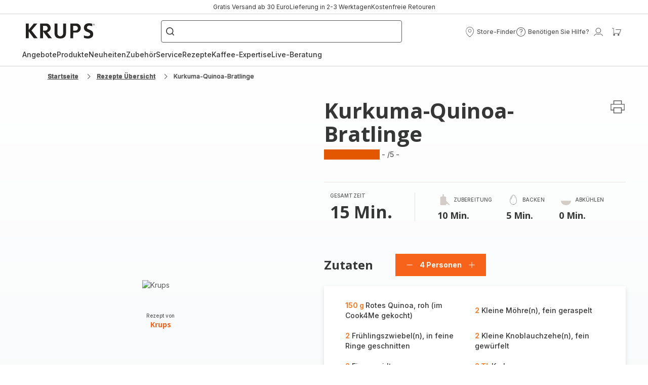

--- FILE ---
content_type: image/svg+xml; charset=utf-8
request_url: https://twicpics.krups.de/https://sebplatform.api.groupe-seb.com/statics/b137388c-6f89-42b2-846c-f3b37bdc6d43.jpg?w=1920&fit=scale&twic=v1/output=preview
body_size: 2541
content:
<svg xmlns="http://www.w3.org/2000/svg" width="1920" height="1280"><filter id="f" color-interpolation-filters="sRGB"><feGaussianBlur stdDeviation="62.706936"/><feComponentTransfer><feFuncA type="table" tableValues="1 1"/></feComponentTransfer></filter><image xmlns:f="http://www.w3.org/1999/xlink" preserveAspectRatio="none" width="1920" height="1280" filter="url(#f)" f:href="[data-uri]"/></svg>

--- FILE ---
content_type: image/svg+xml; charset=utf-8
request_url: https://twicpics.krups.de/https://sebplatform.api.groupe-seb.com/statics/62829523-6d0a-4062-8ab3-58f448aa4242.jpg?w=1920&fit=scale&twic=v1/output=preview
body_size: 2177
content:
<svg xmlns="http://www.w3.org/2000/svg" width="1920" height="1920"><filter id="f" color-interpolation-filters="sRGB"><feGaussianBlur stdDeviation="76.799995"/><feComponentTransfer><feFuncA type="table" tableValues="1 1"/></feComponentTransfer></filter><image xmlns:f="http://www.w3.org/1999/xlink" preserveAspectRatio="none" width="1920" height="1920" filter="url(#f)" f:href="[data-uri]"/></svg>

--- FILE ---
content_type: image/svg+xml; charset=utf-8
request_url: https://twicpics.krups.de/https://sebplatform.api.groupe-seb.com/statics/5aebf389-27d8-43b0-9c66-87214d83a70a.jpg?w=1920&fit=scale&twic=v1/output=preview
body_size: 2800
content:
<svg xmlns="http://www.w3.org/2000/svg" width="1920" height="1920"><filter id="f" color-interpolation-filters="sRGB"><feGaussianBlur stdDeviation="76.799995"/><feComponentTransfer><feFuncA type="table" tableValues="1 1"/></feComponentTransfer></filter><image xmlns:f="http://www.w3.org/1999/xlink" preserveAspectRatio="none" width="1920" height="1920" filter="url(#f)" f:href="[data-uri]"/></svg>